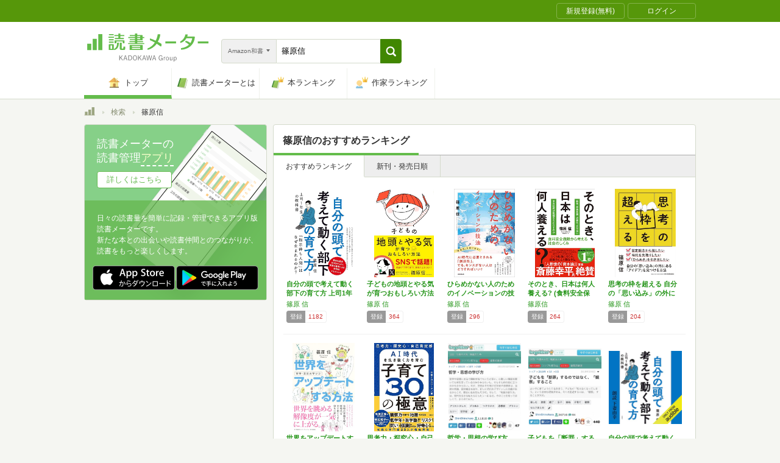

--- FILE ---
content_type: text/html; charset=utf-8
request_url: https://bookmeter.com/search?author=%E7%AF%A0%E5%8E%9F%E4%BF%A1&keyword=%E7%AF%A0%E5%8E%9F%E4%BF%A1&partial=true&sort=recommended&type=japanese_v2&page=1
body_size: 3409
content:
<span data-pagination="{&quot;pagination&quot;:{&quot;sort_field&quot;:&quot;score&quot;,&quot;sort_order&quot;:&quot;desc&quot;,&quot;offset&quot;:0,&quot;per_page&quot;:20,&quot;total&quot;:11}}" id="contents"><div class="books book-list book-list--grid"><ul class="book-list__group"><li class="group__book"><div class="book__thumbnail"><div class="thumbnail__cover"><a href="/books/11252907"><img alt="自分の頭で考えて動く部下の育て方 上司1年生の教科書" class="cover__image" src="https://m.media-amazon.com/images/I/51-J4Wy4twL._SL500_.jpg" /></a><div class="cover__icon"></div></div><div class="thumbnail__action"><div data-modal="{&quot;id&quot;:&quot;js_modal_2eb53666865c94ce6afe44561c491fab&quot;}" class="js-modal-button modal-button"><span class="action__icon"><nil></nil></span><span class="action__text">本を登録する</span></div></div></div><div class="book__detail"><div class="detail__title"><a href="/books/11252907">自分の頭で考えて動く部下の育て方 上司1年生…</a></div><ul class="detail__authors"><li><a href="/search?author=%E7%AF%A0%E5%8E%9F+%E4%BF%A1">篠原 信</a></li></ul><div class="detail__page">288</div><dl class="detail__options"><dt class="options__title">登録</dt><dd class="options__item">1182</dd></dl></div></li><li class="group__book"><div class="book__thumbnail"><div class="thumbnail__cover"><a href="/books/12644346"><img alt="子どもの地頭とやる気が育つおもしろい方法" class="cover__image" src="https://m.media-amazon.com/images/I/51wh3iH152L._SL500_.jpg" /></a><div class="cover__icon"></div></div><div class="thumbnail__action"><div data-modal="{&quot;id&quot;:&quot;js_modal_2eb53666865c94ce6afe44561c491fab&quot;}" class="js-modal-button modal-button"><span class="action__icon"><nil></nil></span><span class="action__text">本を登録する</span></div></div></div><div class="book__detail"><div class="detail__title"><a href="/books/12644346">子どもの地頭とやる気が育つおもしろい方法</a></div><ul class="detail__authors"><li><a href="/search?author=%E7%AF%A0%E5%8E%9F+%E4%BF%A1">篠原 信</a></li></ul><div class="detail__page">272</div><dl class="detail__options"><dt class="options__title">登録</dt><dd class="options__item">364</dd></dl></div></li><li class="group__book"><div class="book__thumbnail"><div class="thumbnail__cover"><a href="/books/15105106"><img alt="ひらめかない人のためのイノベーションの技法" class="cover__image" src="https://m.media-amazon.com/images/I/51E125-joAL._SL500_.jpg" /></a><div class="cover__icon"></div></div><div class="thumbnail__action"><div data-modal="{&quot;id&quot;:&quot;js_modal_2eb53666865c94ce6afe44561c491fab&quot;}" class="js-modal-button modal-button"><span class="action__icon"><nil></nil></span><span class="action__text">本を登録する</span></div></div></div><div class="book__detail"><div class="detail__title"><a href="/books/15105106">ひらめかない人のためのイノベーションの技法</a></div><ul class="detail__authors"><li><a href="/search?author=%E7%AF%A0%E5%8E%9F+%E4%BF%A1">篠原 信</a></li></ul><div class="detail__page">272</div><dl class="detail__options"><dt class="options__title">登録</dt><dd class="options__item">296</dd></dl></div></li><li class="group__book"><div class="book__thumbnail"><div class="thumbnail__cover"><a href="/books/19918047"><img alt="そのとき、日本は何人養える? (食料安全保障から考える社会のしくみ)" class="cover__image" src="https://m.media-amazon.com/images/I/51i2werISUL._SL500_.jpg" /></a><div class="cover__icon"></div></div><div class="thumbnail__action"><div data-modal="{&quot;id&quot;:&quot;js_modal_2eb53666865c94ce6afe44561c491fab&quot;}" class="js-modal-button modal-button"><span class="action__icon"><nil></nil></span><span class="action__text">本を登録する</span></div></div></div><div class="book__detail"><div class="detail__title"><a href="/books/19918047">そのとき、日本は何人養える? (食料安全保障…</a></div><ul class="detail__authors"><li><a href="/search?author=%E7%AF%A0%E5%8E%9F%E4%BF%A1">篠原信</a></li></ul><div class="detail__page">184</div><dl class="detail__options"><dt class="options__title">登録</dt><dd class="options__item">264</dd></dl></div></li><li class="group__book"><div class="book__thumbnail"><div class="thumbnail__cover"><a href="/books/15392485"><img alt="思考の枠を超える 自分の「思い込み」の外にある「アイデア」を見つける方法" class="cover__image" src="https://m.media-amazon.com/images/I/51nJBzp9CjL._SL500_.jpg" /></a><div class="cover__icon"></div></div><div class="thumbnail__action"><div data-modal="{&quot;id&quot;:&quot;js_modal_2eb53666865c94ce6afe44561c491fab&quot;}" class="js-modal-button modal-button"><span class="action__icon"><nil></nil></span><span class="action__text">本を登録する</span></div></div></div><div class="book__detail"><div class="detail__title"><a href="/books/15392485">思考の枠を超える 自分の「思い込み」の外にあ…</a></div><ul class="detail__authors"><li><a href="/search?author=%E7%AF%A0%E5%8E%9F+%E4%BF%A1">篠原 信</a></li></ul><div class="detail__page">256</div><dl class="detail__options"><dt class="options__title">登録</dt><dd class="options__item">204</dd></dl></div></li></ul><ul class="book-list__group"><li class="group__book"><div class="book__thumbnail"><div class="thumbnail__cover"><a href="/books/21793512"><img alt="世界をアップデートする方法 哲学・思想の学び方" class="cover__image" src="https://m.media-amazon.com/images/I/51Mm1NGFJQL._SL500_.jpg" /></a><div class="cover__icon"></div></div><div class="thumbnail__action"><div data-modal="{&quot;id&quot;:&quot;js_modal_2eb53666865c94ce6afe44561c491fab&quot;}" class="js-modal-button modal-button"><span class="action__icon"><nil></nil></span><span class="action__text">本を登録する</span></div></div></div><div class="book__detail"><div class="detail__title"><a href="/books/21793512">世界をアップデートする方法 哲学・思想の学び方</a></div><ul class="detail__authors"><li><a href="/search?author=%E7%AF%A0%E5%8E%9F+%E4%BF%A1">篠原 信</a></li></ul><div class="detail__page">192</div><dl class="detail__options"><dt class="options__title">登録</dt><dd class="options__item">166</dd></dl></div></li><li class="group__book"><div class="book__thumbnail"><div class="thumbnail__cover"><a href="/books/21448125"><img alt="思考力・探究心・自己肯定感　AI時代を生き抜く力を育む　子育て３０の極意" class="cover__image" src="https://m.media-amazon.com/images/I/517z09rbXZL._SL500_.jpg" /></a><div class="cover__icon"></div></div><div class="thumbnail__action"><div data-modal="{&quot;id&quot;:&quot;js_modal_2eb53666865c94ce6afe44561c491fab&quot;}" class="js-modal-button modal-button"><span class="action__icon"><nil></nil></span><span class="action__text">本を登録する</span></div></div></div><div class="book__detail"><div class="detail__title"><a href="/books/21448125">思考力・探究心・自己肯定感　AI時代を生き抜…</a></div><ul class="detail__authors"><li><a href="/search?author=%E5%B0%8F%E9%96%A2%E4%BF%8A%E7%A5%90%2C%E8%A5%BF%E5%B1%B1%E6%81%B5%E5%A4%AA%2C%E7%9F%B3%E7%94%B0%E5%8B%9D%E7%B4%80%2C%E7%8B%A9%E9%87%8E%E3%81%BF%E3%81%8D%2C%E7%94%B0%E4%B8%AD%E5%8D%9A%E5%8F%B2%2C%E5%B8%86%E8%B6%B3%E6%9A%81%E5%AD%90%2C%E6%9D%B1%E3%81%A1%E3%81%B2%E3%82%8D%2C%E8%B5%A4%E5%9D%82%E7%9C%9F%E4%BA%8C%2C%E7%AB%B9%E5%86%85%E6%98%8E%E6%97%A5%E9%A6%99%2C%E7%AF%A0%E5%8E%9F%E4%BF%A1%2C%E9%AB%98%E6%BF%B1%E6%AD%A3%E4%BC%B8%2C%E7%9F%B3%E4%BA%95%E7%9F%A5%E5%93%89%2C%E8%8F%8A%E6%B1%A0%E6%B4%8B%E5%8C%A1%2C%E4%B8%AD%E5%B3%B6%E7%BE%8E%E9%88%B4%2C%E8%97%A4%E6%9E%9D%E9%9D%99%E6%9A%81%2C%E6%97%A5%E9%AB%98%E3%81%BF%E3%81%A1%E3%81%88%2C%E9%88%B4%E6%9C%A8%E9%82%A6%E6%98%8E%2C%E5%8A%A0%E8%97%A4%E5%96%84%E4%B8%80%E9%83%8E%2C%E6%8E%9B%E4%BA%95%E4%B8%80%E5%BE%B3%2C%E8%8A%B3%E5%B7%9D%E7%8E%B2%E5%AD%90%2C%E6%B0%B8%E8%B0%B7%E7%A0%94%E4%B8%80%2C%E6%9D%BE%E4%B8%B8%E6%9C%AA%E6%9D%A5%2C%E5%B0%8F%E9%87%8E%E5%AF%BA%E6%95%A6%E5%AD%90%2C%E9%B3%A5%E5%B1%85%E4%BF%8A%2C%E6%A1%91%E5%8E%9F%E9%9D%96%2C%E6%9C%9B%E6%9C%88%E8%B2%B4%E5%8D%9A%2C%E7%9F%B3%E5%8E%9F%E6%96%B0%E8%8F%9C%2C%E4%BB%81%E7%A7%91%E5%B9%B8%E5%AD%90">小関俊祐,西山恵太,石田勝紀,狩野みき,田中博史,帆足暁子,東ちひろ,赤坂真二,竹内明日香,篠原信,高濱正伸,石井知哉,菊池洋匡,中島美鈴,藤枝静暁,日高みちえ,鈴木邦明,加藤善一郎,掛井一徳,芳川玲子,永谷研一,松丸未来,小野寺敦子,鳥居俊,桑原靖,望月貴博,石原新菜,仁科幸子</a></li></ul><div class="detail__page">304</div><dl class="detail__options"><dt class="options__title">登録</dt><dd class="options__item">29</dd></dl></div></li><li class="group__book"><div class="book__thumbnail"><div class="thumbnail__cover"><a href="/books/14474748"><img alt="哲学・思想の学び方" class="cover__image" src="https://img.bookmeter.com/book_image/SL300/254/1567730597020910.jpg" /></a><div class="cover__icon"></div></div><div class="thumbnail__action"><div data-modal="{&quot;id&quot;:&quot;js_modal_2eb53666865c94ce6afe44561c491fab&quot;}" class="js-modal-button modal-button"><span class="action__icon"><nil></nil></span><span class="action__text">本を登録する</span></div></div></div><div class="book__detail"><div class="detail__title"><a href="/books/14474748">哲学・思想の学び方</a></div><ul class="detail__authors"><li><a href="/search?author=%E7%AF%A0%E5%8E%9F+%E4%BF%A1">篠原 信</a></li></ul><div class="detail__page">1</div><dl class="detail__options"><dt class="options__title">登録</dt><dd class="options__item">5</dd></dl></div></li><li class="group__book"><div class="book__thumbnail"><div class="thumbnail__cover"><a href="/books/14474797"><img alt="子どもを「断罪」するのではなく、「観察」すること" class="cover__image" src="https://img.bookmeter.com/book_image/SL300/254/1567731706372425.jpg" /></a><div class="cover__icon"></div></div><div class="thumbnail__action"><div data-modal="{&quot;id&quot;:&quot;js_modal_2eb53666865c94ce6afe44561c491fab&quot;}" class="js-modal-button modal-button"><span class="action__icon"><nil></nil></span><span class="action__text">本を登録する</span></div></div></div><div class="book__detail"><div class="detail__title"><a href="/books/14474797">子どもを「断罪」するのではなく、「観察」する…</a></div><ul class="detail__authors"><li><a href="/search?author=%E7%AF%A0%E5%8E%9F+%E4%BF%A1">篠原 信</a></li></ul><div class="detail__page">1</div><dl class="detail__options"><dt class="options__title">登録</dt><dd class="options__item">4</dd></dl></div></li><li class="group__book"><div class="book__thumbnail"><div class="thumbnail__cover"><a href="/books/15842908"><img alt="自分の頭で考えて動く部下の育て方　上司１年生の教科書" class="cover__image" src="https://m.media-amazon.com/images/I/51WLgN5HcDL._SL500_.jpg" /></a><div class="cover__icon"></div></div><div class="thumbnail__action"><div data-modal="{&quot;id&quot;:&quot;js_modal_2eb53666865c94ce6afe44561c491fab&quot;}" class="js-modal-button modal-button"><span class="action__icon"><nil></nil></span><span class="action__text">本を登録する</span></div></div></div><div class="book__detail"><div class="detail__title"><a href="/books/15842908">自分の頭で考えて動く部下の育て方　上司１年生…</a></div><ul class="detail__authors"><li><a href="/search?author=%E7%AF%A0%E5%8E%9F+%E4%BF%A1">篠原 信</a></li></ul><div class="detail__page">0</div><dl class="detail__options"><dt class="options__title">登録</dt><dd class="options__item">1</dd></dl></div></li></ul><ul class="book-list__group"><li class="group__book"><div class="book__thumbnail"><div class="thumbnail__cover"><a href="/books/22449793"><img alt="世界をアップデートする方法　哲学・思想の学び方: 集英社インターナショナル単行本" class="cover__image" src="https://m.media-amazon.com/images/I/51mwm93kN3L._SL500_.jpg" /></a><div class="cover__icon"></div></div><div class="thumbnail__action"><div data-modal="{&quot;id&quot;:&quot;js_modal_2eb53666865c94ce6afe44561c491fab&quot;}" class="js-modal-button modal-button"><span class="action__icon"><nil></nil></span><span class="action__text">本を登録する</span></div></div></div><div class="book__detail"><div class="detail__title"><a href="/books/22449793">世界をアップデートする方法　哲学・思想の学び…</a></div><ul class="detail__authors"><li><a href="/search?author=%E7%AF%A0%E5%8E%9F+%E4%BF%A1">篠原 信</a></li></ul><div class="detail__page">0</div><dl class="detail__options"><dt class="options__title">登録</dt><dd class="options__item">0</dd></dl></div></li></ul></div></span><span id="modals"><section class="modal modal-requirement-login" id="js_modal_2eb53666865c94ce6afe44561c491fab"><div class="modal__window"><header class="window__header"><h1 class="header__title">会員登録(無料)が必要です</h1></header><div class="window__inner"><div class="authentication-modal"><div class="authentication-modal__header"><p>この機能をご利用になるには会員登録（無料）のうえ、ログインする必要があります。</p><p>会員登録すると読んだ本の管理や、感想・レビューの投稿などが行なえます</p></div><div class="authentication-modal__content"><div class="authentication-modal__content__item"><div class="authentication-modal__content__item__header">登録がまだの方はこちら</div><ul class="authentication-modal__content__item__action"><li><a class="btn btn--bookmeter btn--large" href="/signup"><span class="btn__icon btn__icon--bookmeter"></span><span class="btn__text">今すぐ登録(無料)</span></a></li><li><a class="btn-login btn-login--large" href="/users/linkages/facebook/authenticate"><span class="btn-login__icon"><img alt="Facebookで登録" width="20" height="20" src="/assets/common/sns-icon/facebook-icon-cb8ed320edbfb536ca8a3f2c6303513dd6c3ee790f114d529c27e0cb790a08f6.svg" /></span><span class="btn__text">Facebookで登録</span></a></li><li><a class="btn-login btn-login--large" href="/users/linkages/twitter/authenticate"><span class="btn-login__icon"><img alt="Xで登録" width="20" height="20" src="/assets/common/sns-icon/x-icon-37ae7673136fb3d0ff4c1abc1c1feb1ef50cc76b447f7c7efd69e76440260733.svg" /></span><span class="btn__text">Xで登録</span></a></li><li><a class="btn-login btn-login--large" href="/users/linkages/google/authenticate"><span class="btn-login__icon"><img alt="Googleで登録" width="20" height="20" src="/assets/common/sns-icon/google-icon-820ba25266f74c9c39e45ef3bd67555a45ee1bd9f94a6d1a4d3874f19e03323f.svg" /></span><span class="btn__text">Googleで登録</span></a></li></ul></div><div class="authentication-modal__content__item"><div class="authentication-modal__content__item__header">既に登録済みの方はこちら</div><ul class="authentication-modal__content__item__action"><li><a class="btn btn--yes btn--large btn--center" href="/login">ログイン</a></li></ul></div></div><div class="authentication-modal__footer">もう少し読書メーターの機能を知りたい場合は、<a target="_blank" href="/about">読書メーターとは</a>をご覧ください</div></div></div><div class="window__close js-modal-close"><div class="close__icon"></div></div></div><div class="modal__background js-modal-close"></div></section></span><span id="is_advertisable">false</span>